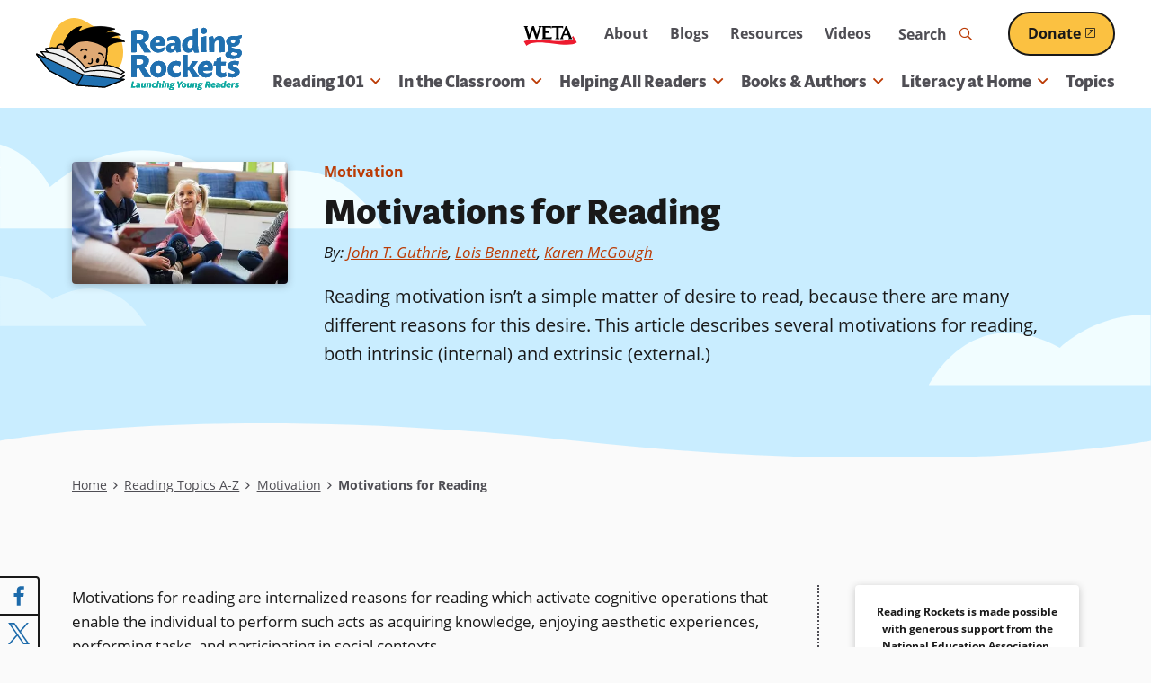

--- FILE ---
content_type: text/html; charset=utf-8
request_url: https://www.google.com/recaptcha/api2/aframe
body_size: 269
content:
<!DOCTYPE HTML><html><head><meta http-equiv="content-type" content="text/html; charset=UTF-8"></head><body><script nonce="QDOsOJDTbTvjxqXq1TGn-w">/** Anti-fraud and anti-abuse applications only. See google.com/recaptcha */ try{var clients={'sodar':'https://pagead2.googlesyndication.com/pagead/sodar?'};window.addEventListener("message",function(a){try{if(a.source===window.parent){var b=JSON.parse(a.data);var c=clients[b['id']];if(c){var d=document.createElement('img');d.src=c+b['params']+'&rc='+(localStorage.getItem("rc::a")?sessionStorage.getItem("rc::b"):"");window.document.body.appendChild(d);sessionStorage.setItem("rc::e",parseInt(sessionStorage.getItem("rc::e")||0)+1);localStorage.setItem("rc::h",'1765639552901');}}}catch(b){}});window.parent.postMessage("_grecaptcha_ready", "*");}catch(b){}</script></body></html>

--- FILE ---
content_type: image/svg+xml
request_url: https://www.readingrockets.org/themes/custom/readingrockets_d9/dist/images/share-arrow.svg
body_size: -271
content:
<svg xmlns="http://www.w3.org/2000/svg" viewBox="0 0 29 38" style="enable-background:new 0 0 29 38" xml:space="preserve"><path d="m0 0 12.6 2.1-1.3 2.3c11.6 6.1 17.4 17 17.4 32.7C25.4 22.2 19 12.3 9.5 7.5L8.1 9.9 0 0z" style="fill:#78c337" transform="translate(.25 .897)"/></svg>

--- FILE ---
content_type: image/svg+xml
request_url: https://www.readingrockets.org/themes/custom/readingrockets_d9/dist/images/clouds-light-left.svg
body_size: -210
content:
<svg width="428" height="204" viewBox="0 0 428 204" fill="none" xmlns="http://www.w3.org/2000/svg"><path d="M264.774 48.275c111-61 163 46.5 163 46.5H0V.785c28.68 8.069 47.97 31.881 55.774 47.49 87.2-74.4 175.667-31 209 0Z" fill="#F1FDFF"/><path opacity=".5" d="M58.284 173.798c71.558-39.325 105.081 29.977 105.081 29.977H0v-55.95c25.754 2.683 46.957 15.439 58.284 25.973Z" fill="#F1FDFF"/><path fill="#fff" d="M0 26h1v1H0z"/></svg>

--- FILE ---
content_type: image/svg+xml
request_url: https://www.readingrockets.org/themes/custom/readingrockets_d9/dist/images/weta-logo.svg
body_size: 151
content:
<svg version="1.1" id="Layer_1" xmlns="http://www.w3.org/2000/svg" x="0" y="0" viewBox="0 0 193.1 72" style="enable-background:new 0 0 193.1 72" xml:space="preserve"><style>.st0{fill:none;stroke:#3eb149;stroke-width:1.25;stroke-miterlimit:10}</style><path d="m180 36.3-4.8 3.8.2.6.3.7.2.5 2.2 2.4.5.6v4.4h-16C123.4 66.1 51.6 37.1 0 55.5L9.6 72c35.1-33.5 146.7 13.2 183.5-12.4L180 36.3z" style="fill:#ed1b2f"/><path d="M53.1 0v1.5l2.7 2.6-8.3 27.1C47.2 30.7 37.1.4 36.9 0h-6.4C30 1.6 20.9 28.6 20 31.2L11.9 4.3l2.9-2.8V0H0v1.5l2.9 2.8 12.9 43h5.5l11.2-33.5 11.1 33.5H49L62.2 4.2l3.4-2.6L69 4.2v38.9l-3.4 2.7v1.5h36v-8.2h-1.5l-2.7 2.2H78.2V25.6h10.4l2.7 1.6h1.5v-8.9h-1.5l-2.7 1.6H78.2V5.6h16.6l2.7 2.2H99V0H53.1zm121 43.1c-.2-.5-.4-1.1-.6-1.6-5.6-13.8-11.3-27.6-16.8-41.5h-4.6l-17.5 43-2.8 2.7v1.5h12.3v-1.5l-2.5-2.7 3.5-9.1H161v-.1l3.7 9.3-2.5 2.7v1.5h14.4v-1.5l-2.5-2.7zm-26.9-14.8 5.7-14.9 5.9 14.9h-11.6zM127 6h12.3l2.7 1.8h1.5V0h-42.4v7.8h1.5l2.7-1.8h12.3v37l-2.8 2.7v1.5h14.8v-1.5l-2.7-2.6V6z"/></svg>

--- FILE ---
content_type: image/svg+xml
request_url: https://www.readingrockets.org/themes/custom/readingrockets_d9/dist/images/clouds-light-right.svg
body_size: -295
content:
<svg width="247" height="79" viewBox="0 0 247 79" fill="none" xmlns="http://www.w3.org/2000/svg"><path d="M145.607 36.91C46.451-17.58 0 78.45 0 78.45h246.5V.384c-44.633-2.302-82.331 19.264-100.893 36.527Z" fill="#F1FDFF"/></svg>

--- FILE ---
content_type: text/javascript; charset=utf-8
request_url: https://widgets.getsitecontrol.com/168393/script.js
body_size: 2457
content:
/*v0.29.6 at 2017-05-18 © 2017 GetSiteControl*/
!function(e,t){var s=e.document,a=t.widgets;if(e._gscq=e._gscq||[],1===e._gscq.loaded)return void(e.gscwidgets&&e.gscwidgets.runtime&&(e.gscwidgets.runtime.destroy(),e.gscwidgets.start(t)));if(e._gscq.loaded=1,!s.all||s.querySelector)for(var d=0;d<a.length;d++)if(a[d]&&!a[d].disabled){e.gscwidgets?e.gscwidgets.start(t):!function(){var a,d,g;d=s.createElement("script"),a=!1,g=s.getElementsByTagName("script")[0],d.type="text/javascript",d.async=!0,d.src=t.settings.RUNTIME_URL,d.onload=d.onreadystatechange=function(){var s=this.readyState;a||s&&"complete"!==s&&"loaded"!==s||(a=!0,e.gscwidgets.start(t))},g&&g.parentNode?g.parentNode.insertBefore(d,g):(g=s.body||s.getElementsByTagName("body")[0]||s.getElementsByTagName("head")[0],g.appendChild(d))}();break}}(window,{"widgets": [{"sort_order": -21, "layout": "modal", "data": {"form": {"fields": [{"name": "email", "type": "email", "required": true, "value": "{email}", "label": "Email", "placeholder": "Email address"}], "allowDuplicates": false}, "success": {"action": "none", "actionDelay": 3000, "description": "You have successfully subscribed.", "label": "Thank you!"}, "title": "Subscribe to our newsletter", "buttonText": "Subscribe", "label": "Subscribe for updates", "note": "We will not share your information with anyone.", "mobileLabel": "Subscribe", "description": "Sign up for our free monthly e-newsletter about reading for parents and educators."}, "id": 526780, "style": {"minimizeColor": "#5e5e5e", "barLogoColor": "#66a7d0", "animationDurationOut": "500ms", "barButtonHoverColor": "#f69d0d", "separatorColor": "#519ac9", "image": {"src": "//media.getsitecontrol.com/main/images/168393/6e12fa640865c8a941e11f3a1fce51b7_339288429.png", "hdpi": false, "backColor": "#ffffff", "padding": true, "valign": "middle", "position": "left"}, "animationOrigin": "center center", "buttonHoverTextColor": "#ffffff", "labelTextColor": "#ffffff", "accentTextColor": "#ffffff", "animationIn": "fadeInDown", "labelHoverColor": "#3b8ec3", "buttonTextColor": "#ffffff", "animationRepeat": 1, "buttonHoverColor": "#f69d0d", "backColor": "#2581bc", "barButtonHoverTextColor": "#ffffff", "font": "\"Helvetica Neue\", Helvetica, Arial, sans-serif", "animationBackface": "initial", "secondaryAccentTextColor": "#ffffff", "headerTextColor": "#ffffff", "labelHoverTextColor": "#ffffff", "inputTextColor": "#ffffff", "validationErrorTextColor": "#ffffff", "animationDurationIn": "600ms", "accentColor": "#f6a117", "labelColor": "#2581bc", "theme": false, "animation": "fadeInDown", "inputBackColor": "#3b8ec3", "animationDelay": "0ms", "animationOut": "fadeOut", "textColor": "#ffffff", "closeHoverColor": "#ffffff", "minimizeHoverColor": "#444444", "inactiveInputTextColor": "#ffffff", "baseColor": "#2581BC", "buttonColor": "#f6a117", "barBackColor": "#2581bc", "secondaryTextColor": "#ffffff", "validationErrorBackColor": "#f16645", "inputPlaceholderColor": "#b1d2e7", "logoColor": "#66a7d0", "animationDirectionOut": "normal", "barButtonColor": "#f6a117", "animationDirectionIn": "normal", "barTextColor": "#ffffff", "inputBorderColor": "#3b8ec3", "barLogoHoverColor": "#7cb3d7", "panelColor": "#519ac9", "panelHoverColor": "#3b8ec3", "noteTextColor": "#ffffff", "inactiveInputBackColor": "#3b8ec3", "logoHoverColor": "#7cb3d7", "secondaryAccentColor": "#66a7d0", "closeColor": "#ffffff", "inactiveInputBorderColor": "#2581bc", "barButtonTextColor": "#ffffff", "secondaryColor": "#2581bc"}, "tracking": {}, "targeting": {"ab": 100, "os": {"include": false, "value": []}, "language": {"include": false, "value": []}, "platform": {"include": false, "value": []}, "url": [{"include": true, "value": "/*"}], "ip": {"include": false, "value": []}, "utm": {"include": false, "value": []}, "source": {"include": false, "value": []}, "params": [], "visitor": {"include": true, "value": {"pageView": 2}}, "geo": {"include": false, "value": []}, "browser": {"include": false, "value": []}}, "name": "RR Newsletter Subscribe widget", "settings": {"pushBody": true, "scrollWithBody": true, "mobileAlign": "right", "storage": {"action": 364, "close": 1}, "mobileBottom": false}, "template": "image", "type": "subscribe", "display": {"start": {"immediate": true}, "frequency": 86400, "stop": {"action": true}, "schedule": {"to": "2026-01-31", "from": "2026-01-01", "weekdays": [0, 1, 2, 3, 4, 5, 6]}}}, {"sort_order": -20, "layout": "modal", "data": {"mobileLabel": "Check this out!", "description": "<div>Together, we can help all children become strong, confident readers! Your year-end gift helps us to continue providing the best literacy resources for parents and educators.<br></div>", "title": "Support Reading Rockets", "url": "https://give.weta.org/page/40067/donate/1?ea.tracking.id=readingrockets", "buttonText": "Donate Now", "newWindow": true, "note": "", "label": "Check this out!"}, "id": 527837, "style": {"minimizeColor": "#5e5e5e", "barLogoColor": "#e6e6e6", "animationDurationOut": "500ms", "barButtonHoverColor": "#f77e2e", "separatorColor": "#f0f0f0", "image": {"padding": true, "src": "//media.getsitecontrol.com/main/images/168393/b774ae014c2d66f4d22cb2f734a9ccd9_156623962.png", "position": "left", "valign": "middle", "hdpi": false}, "animationOrigin": "center center", "buttonHoverTextColor": "#ffffff", "labelTextColor": "#497db1", "accentTextColor": "#ffffff", "animationIn": "fadeInDown", "labelHoverColor": "#fafafa", "buttonTextColor": "#ffffff", "animationRepeat": 1, "buttonHoverColor": "#f77e2e", "backColor": "#ffffff", "barButtonHoverTextColor": "#ffffff", "font": "\"Helvetica Neue\", Helvetica, Arial, sans-serif", "animationBackface": "initial", "secondaryAccentTextColor": "#ffffff", "headerTextColor": "#54a3d3", "labelHoverTextColor": "#497db1", "inputTextColor": "#575757", "validationErrorTextColor": "#ffffff", "animationDurationIn": "600ms", "accentColor": "#f67017", "labelColor": "#ffffff", "theme": false, "animation": "fadeInDown", "inputBackColor": "#eeeeee", "animationDelay": "0ms", "animationOut": "fadeOut", "textColor": "#497db1", "closeHoverColor": "#ffffff", "minimizeHoverColor": "#444444", "inactiveInputTextColor": "#575757", "baseColor": "#ffffff", "buttonColor": "#f67017", "barBackColor": "#ffffff", "secondaryTextColor": "#575757", "validationErrorBackColor": "#f16645", "inputPlaceholderColor": "#939393", "logoColor": "#e6e6e6", "animationDirectionOut": "normal", "barButtonColor": "#f67017", "animationDirectionIn": "normal", "barTextColor": "#497db1", "inputBorderColor": "#eeeeee", "barLogoHoverColor": "#d6d6d6", "panelColor": "#f5f5f5", "panelHoverColor": "#f0f0f0", "noteTextColor": "#497db1", "inactiveInputBackColor": "#eeeeee", "logoHoverColor": "#d6d6d6", "secondaryAccentColor": "#cccccc", "closeColor": "#ffffff", "inactiveInputBorderColor": "#ffffff", "barButtonTextColor": "#ffffff", "secondaryColor": "#ffffff"}, "tracking": {}, "targeting": {"url": [{"include": true, "value": "/*"}], "ab": 100}, "name": "2025 Year End Giving Promo", "settings": {"pushBody": true, "scrollWithBody": true, "mobileAlign": "right", "storage": {"action": 30, "close": 1}, "mobileBottom": false}, "template": "image", "type": "promo", "display": {"start": {"delay": 2000}, "frequency": 86400, "stop": {}, "schedule": {"to": "2025-12-31", "from": "2025-12-08", "weekdays": [0, 1, 2, 3, 4, 5, 6]}}}, {"disabled": true, "id": 527550}, {"disabled": true, "id": 527551}, {"disabled": true, "id": 521994}, {"disabled": true, "id": 521514}, {"disabled": true, "id": 521513}, {"disabled": true, "id": 513857}, {"disabled": true, "id": 512879}, {"disabled": true, "id": 501200}, {"disabled": true, "id": 512880}, {"disabled": true, "id": 501201}, {"disabled": true, "id": 469330}, {"disabled": true, "id": 487497}, {"disabled": true, "id": 487494}, {"disabled": true, "id": 485341}, {"disabled": true, "id": 466749}, {"disabled": true, "id": 485339}, {"disabled": true, "id": 361553}, {"disabled": true, "id": 434980}, {"disabled": true, "id": 429501}, {"disabled": true, "id": 450471}], "runtime": {"status": "offline", "fbRedirectUri": "https://getsitecontrol.com/close", "fbAppId": "1700939563493347", "shareByEmailUrl": "https://app.getsitecontrol.com/api/v1/share-by-email?u={url}&t={title}&d={description}&logo={logo}", "trackUrl": "https://app.getsitecontrol.com/api/v1/stat", "chatUrl": "https://app.getsitecontrol.com/api/v1/chat/init?widget={id}&uid={uid}", "removeLogoNotCool": false, "logoUrl": "https://getsitecontrol.com/{type}-widget/?utm_content={type}&utm_source={site}&utm_medium=referral&utm_term={layout}&utm_campaign=Widgets Logo", "targetingUrl": "https://app.getsitecontrol.com/api/v1/targeting", "enableGoogleAnalytics": true, "doTrack": true, "responsive": {"enabled": true, "breakpoint": 640}, "chatPageUrl": "https://app.getsitecontrol.com/api/v1/embedded-chat?widget={id}&gscuid={uid}", "submitUrl": "https://app.getsitecontrol.com/api/v1/submit", "sessionLength": 20, "removeLogo": true}, "settings": {"RUNTIME_URL": "//st.getsitecontrol.com/main/runtime/runtime.2.10.5.js"}});